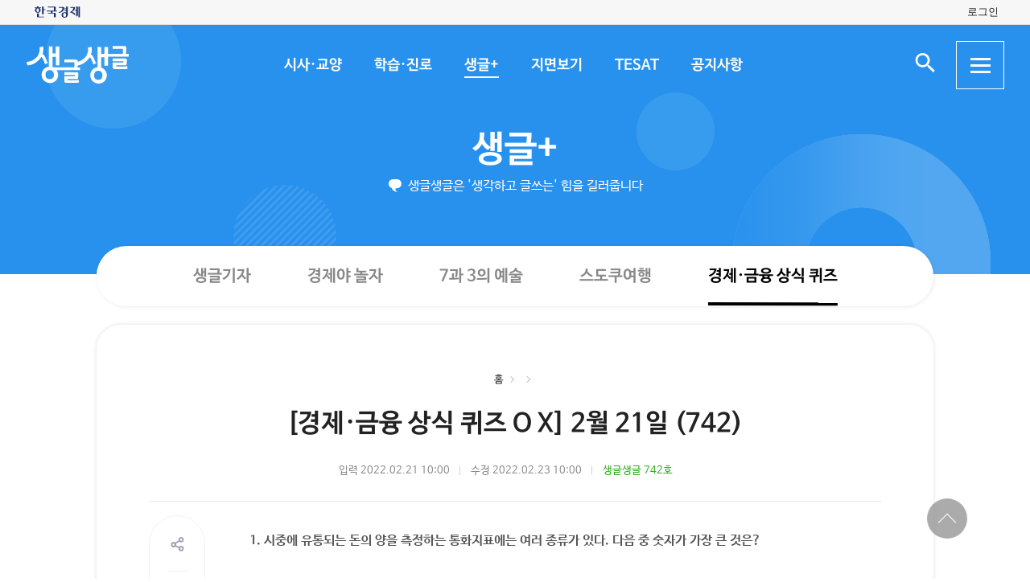

--- FILE ---
content_type: image/svg+xml
request_url: https://static.hankyung.com/img/logo/logo-hk.svg
body_size: 2245
content:
<?xml version="1.0" encoding="utf-8"?>
<!-- Generator: Adobe Illustrator 16.0.0, SVG Export Plug-In . SVG Version: 6.00 Build 0)  -->
<!DOCTYPE svg PUBLIC "-//W3C//DTD SVG 1.1//EN" "http://www.w3.org/Graphics/SVG/1.1/DTD/svg11.dtd">
<svg version="1.1" id="Layer_1" xmlns="http://www.w3.org/2000/svg" xmlns:xlink="http://www.w3.org/1999/xlink" x="0px" y="0px"
	 width="80.399px" height="19.6px" viewBox="0 0 80.399 19.6" enable-background="new 0 0 80.399 19.6" xml:space="preserve">
<g>
	<path fill="#142C67" d="M37.3,1.5c0-0.7-0.601-1.1-1.2-1.1H23.5v1.2h10.699v2.8c0,1.1-0.1,2.1-0.399,3H21.199v1.3h7.4v2.4h-5.3v1.2
		h10.899v6.5H36c0.899,0,1.3-0.301,1.3-1.301v-5.3c0-0.7-0.5-1.1-1.101-1.1h-4.5V8.7h7.7V7.4h-3c0.5-0.7,0.9-2,0.9-3.1V1.5L37.3,1.5
		z"/>
	<path fill="#142C67" d="M7.5,12.4H4c0.3,0.3,0.399,1,0.399,1.6v3.5C4.399,18.7,4.8,19,6,19h10.8V17.8h-9.4v-5.4H7.5z"/>
	<path fill="#142C67" d="M11.3,1.6H7.199V0H3.8C4,0.2,4.1,0.8,4.1,1.3v0.3H0v1.2h2.699c-1.199,0.8-2,2.1-2,3.7
		c0,2.7,2.301,4.6,4.9,4.6c2.7,0,4.9-1.9,5-4.6c0-1.6-0.8-2.9-2-3.7h2.7V1.6z M5.6,9.9c-1.4,0-2.3-1.4-2.3-3.3
		c0-2,0.899-3.3,2.3-3.3s2.3,1.4,2.3,3.3C7.899,8.5,7,9.9,5.6,9.9z"/>
	<path fill="#142C67" d="M16.1,0.4h-3.5c0.3,0.3,0.4,1,0.4,1.6v11.6h1.8c0.899,0,1.3-0.4,1.3-1.3V6.1h3V4.9h-3
		C16.1,4.8,16.1,0.4,16.1,0.4z"/>
	<path fill="#142C67" d="M77,0.4c0.399,0.3,0.6,1,0.6,1.6v17H79c1,0,1.399-0.6,1.399-1.6v-17H77L77,0.4z"/>
	<path fill="#142C67" d="M73.5,6.3h-3v1.2h3v9.7h1.3c1,0,1.399-0.6,1.399-1.7V0.4h-3.3c0.4,0.3,0.5,1,0.5,1.6L73.5,6.3L73.5,6.3z"/>
	<path fill="#142C67" d="M52.3,2.3c0.1-0.7-0.3-1.2-1-1.2h-8.2v1.3h6.1c0,4.4-2.699,7.2-7.1,8l0.6,0.8
		C48.399,10.5,51.8,7.8,52.3,2.3"/>
	<path fill="#142C67" d="M58.6,0.4h-3.5c0.4,0.3,0.5,1,0.5,1.6v1.4h-3.2v1.3h3.2v1.7h-3.3v1.2h3.3V10.5c-0.8-0.3-1.7-0.5-2.6-0.5
		c-3,0-5.5,2-5.5,4.8c0,2.899,2.5,4.8,5.5,4.8s5.5-2,5.6-4.8c0-0.101,0-0.101,0-0.2l0,0V0.4z M53,18.3c-1.601,0-2.7-1.4-2.7-3.5
		c0-2.101,1.1-3.5,2.7-3.5c1.6,0,2.699,1.399,2.699,3.5C55.699,16.9,54.6,18.3,53,18.3z"/>
	<path fill="#142C67" d="M71.399,2.2c0-0.8-0.5-1.1-1.1-1.1h-7.2v1.3h5.3c0,3.8-2.7,6.3-6.6,7.7c4.3,0.7,7.5,2.8,9.7,5.899v-3.8
		c-1.801-1.399-3.801-2.2-5.7-2.5C68.699,8.5,71.399,4.8,71.399,2.2"/>
</g>
</svg>
